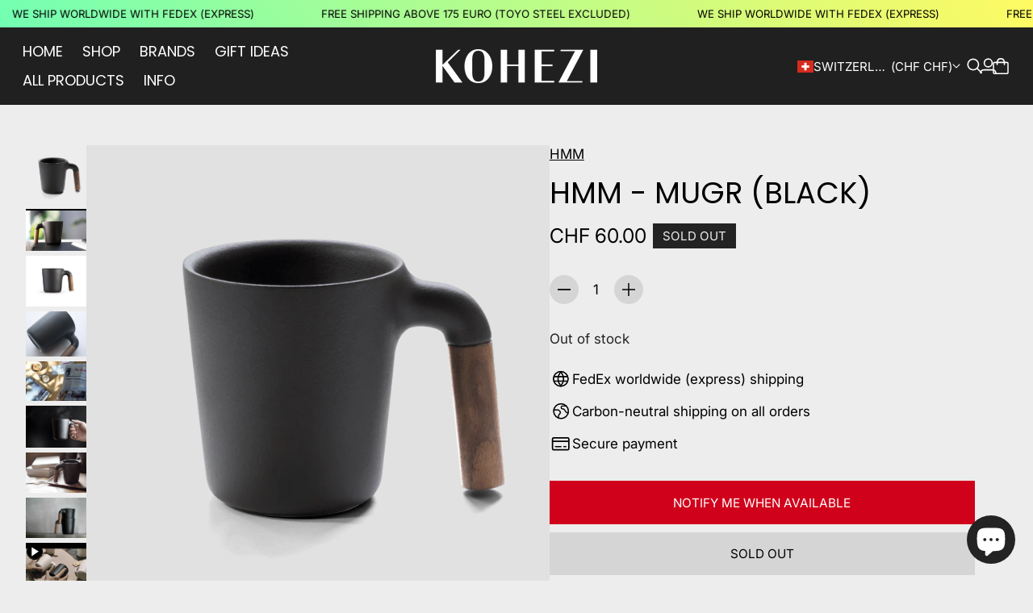

--- FILE ---
content_type: text/css
request_url: https://www.kohezi.com/cdn/shop/t/70/assets/component-product-blocks.css?v=127654984399947194731756391735
body_size: 3638
content:
:root{--js-mobile:(max-width: 719.9px);--js-tablet:(min-width: 720px);--js-below-small-desktop:(max-width: 1023.9px);--js-small-desktop:(min-width: 1024px);--js-desktop:(min-width: 1440px);--js-max-page-width:(min-width: 1600px)}@keyframes contentOverlineAnimation{to{transform:translateY(0);opacity:1}}@keyframes contentHeadingAnimation{0%{-webkit-mask-size:0% 100%;mask-size:0% 100%}to{-webkit-mask-size:120% 100%;mask-size:120% 100%;transform:translateY(0);opacity:1}}@keyframes contentContentAnimation{0%{-webkit-mask-size:0% 100%;mask-size:0% 100%}to{-webkit-mask-size:120% 100%;mask-size:120% 100%;transform:translateY(0);opacity:1}}@keyframes contentSliderAnimation{to{transform:translate(0);opacity:1}}.product-block{margin-bottom:var(--bottom-spacing)}.product-block.has-accordion{--accordion-padding:var(--spacing-250);border-top:1px solid var(--color-lines-and-borders);border-bottom:1px solid var(--color-lines-and-borders)}@media (min-width: 720px){.product-block.has-accordion{--accordion-padding:var(--spacing-300) }}.product-block.has-accordion:has(+.has-accordion){margin-bottom:0}.product-block.has-accordion summary{padding:var(--accordion-padding) 0}.product-block.has-accordion .accordion-item__content>*{margin:0}.product-block.has-accordion .accordion-item__content>:last-child{padding-bottom:var(--accordion-padding)}.product-block.has-accordion+.product-block.has-accordion{border-top:none}product-block-buy-buttons{display:flex;flex-direction:column;margin-bottom:var(--bottom-spacing)}product-block-buy-buttons .button-with-state.btn--style-outline{color:var(--color-outline-button-text-and-border);background-color:var(--color-outline-button-background)}product-block-buy-buttons .button-with-state.btn--style-solid{color:var(--color-solid-button-text);background-color:var(--color-solid-button-background)}product-block-buy-buttons .button-with-state.btn[disabled]{color:var(--color-text);background-color:var(--color-text-alpha-10)}.gift-card-recipient__fields{margin-bottom:var(--spacing-300)}.gift-card-recipient__fields .custom-input{width:100%;margin-top:var(--spacing-300)}.gift-card-recipient__input{width:100%}.gift-card-recipient__show-form-checkbox,.product__controls-group{margin-bottom:var(--spacing-300)}.gift-card-recipient__show-form-checkbox{width:100%}.gift-card-recipient__input.has-error{border-color:var(--color-notifications-error)}product-block-buy-buttons:not(.has-error) .buy-buttons__add-to-cart-error{display:none}product-block-buy-buttons.has-error .buy-buttons__add-to-cart-error{margin-bottom:var(--spacing-125)}product-block-buy-buttons.has-error .notification-display{padding:var(--spacing-150)}.dynamic-checkout-container{--shopify-accelerated-checkout-button-border-radius:var(--radius-button);margin-top:var(--spacing-150)}.dynamic-checkout-container.disabled{display:none}.shopify-payment-button{transition:opacity var(--animation-timing-200) var(--ease-out-quart)}.shopify-payment-button>*{border-radius:var(--radius-button)}.shopify-payment-button:hover:not([disabled]){opacity:.8}.shopify-payment-button .shopify-payment-button__button{border-radius:var(--radius-button);height:auto}.shopify-payment-button .shopify-payment-button__button--unbranded{font-size:var(--font-size-button);font-family:var(--font-button);font-weight:var(--font-weight-button);text-transform:none;text-transform:var(--font-button-text-transform, none);line-height:var(--line-height-button);letter-spacing:var(--font-button-letter-spacing);background-color:var(--color-accent);color:var(--color-background);padding:var(--button-padding)}.shopify-payment-button .shopify-payment-button__button--unbranded:hover:not([disabled]){background-color:var(--color-text-alpha-80)}.shopify-payment-button shopify-accelerated-checkout{--shopify-accelerated-checkout-button-block-size:55px;--shopify-accelerated-checkout-button-border-radius:var(--radius-button)}.product__policies{margin-top:var(--spacing-200);margin-bottom:var(--spacing-200)}.buy-buttons__store-availability{margin-top:var(--spacing-150);padding:var(--spacing-200);background:var(--color-text-alpha-08);border-radius:var(--radius-card);display:flex;gap:var(--spacing-125)}.buy-buttons__store-availability .store-availability__icon{background-color:var(--color-notifications-success);width:18px;height:18px;border-radius:100%;display:flex;flex-shrink:0;justify-content:center;align-items:center;margin-top:3px}.buy-buttons__store-availability .store-availability__icon .icon{color:#fff}.buy-buttons__store-availability .store-availability__pickup-time{color:var(--color-text-alpha-80);margin-top:var(--spacing-50);margin-bottom:var(--spacing-200)}.buy-buttons__store-availability.disabled{display:none}.store-availability__drawer .drawer.drawer--alignment-right .dialog-inner{padding:0}.store-availability__drawer .drawer.drawer--alignment-right .drawer-header{display:flex;justify-content:center;padding:var(--spacing-200) var(--drawer-padding-horizontal)}.store-availability__drawer .drawer.drawer--alignment-right .drawer-content{padding:0}.store-availability__drawer .drawer.drawer--alignment-right .drawer-footer{display:none}.store-availability-drawer__store-container{display:flex;gap:var(--spacing-125);padding:var(--spacing-300) var(--drawer-padding-vertical)}.store-availability-drawer__store-container:not(:last-child){border-bottom:solid 1px var(--color-lines-and-borders)}.store-availability-drawer__header .header-content__left{position:absolute;left:calc(var(--drawer-padding-vertical) - var(--spacing-125));align-self:center}.store-availability-drawer__header .header-content__center{padding:0 var(--spacing-250);text-align:center;color:var(--color-text)}.store-availability-drawer-icon{display:flex;align-items:center;justify-content:center;width:18px;height:18px;border-radius:90px;padding:5px var(--spacing-50);color:#fff;margin-top:3px}.store-availability-drawer-icon.available-icon{background-color:var(--color-notifications-success)}.store-availability-drawer-icon.unavailable-icon{background-color:var(--color-notifications-error)}.store__location-name{color:var(--color-text)}.store__pickup-status{color:var(--color-text-alpha-80);padding-top:var(--spacing-50);padding-bottom:var(--spacing-200)}.store__address,.store__phone{color:var(--color-text-alpha-70)}.js .no-js__add-to-cart-button{display:none}.no-js .no-js__add-to-cart-button{margin-bottom:var(--spacing-150)}.no-js .gift-card-recipient__show-form-checkbox,.no-js .buy-buttons__store-availability,.no-js .shopify-payment-button{display:none}.sticky-atc{--sticky-atc-width:625px;position:fixed;left:var(--spacing-100);right:var(--spacing-100);bottom:0;width:auto;width:initial;visibility:hidden;border-top-left-radius:var(--radius-popover);border-top-right-radius:var(--radius-popover);box-shadow:0 0 1px #0000001a,0 2px 14px #0000001f;background-color:var(--color-popup-modal-background);transition-property:transform,visibility;transition-duration:var(--animation-timing-300);transition-property:var(--ease-out-quart);z-index:5}@media (min-width: 1024px){.sticky-atc{width:var(--sticky-atc-width);left:auto;right:var(--gutter);box-shadow:0 0 1px #0000001a,0 3px 10px #0000001f}}.sticky-atc[data-enable-mobile-sticky-atc=false]{display:none}@media (min-width: 1024px){.sticky-atc[data-enable-mobile-sticky-atc=false]{display:block}}@media (min-width: 1024px){.sticky-atc[data-enable-desktop-sticky-atc=false]{display:none}}.sticky-atc.active{visibility:visible}.sticky-atc.active:not(.delay-reveal-animation){animation:slideUp var(--animation-timing-300) var(--ease-out-quart)}.sticky-atc:not(.active):not(.delay-reveal-animation){animation:slideDown var(--animation-timing-300) var(--ease-out-quart)}.sticky-atc .sticky-atc__modal-wrapper{--modal-bottom-gap:var(--spacing-100);--animation-height:calc( var(--modal-reveal-height) + var(--modal-bottom-gap) );position:fixed;left:var(--spacing-100);right:var(--spacing-100);bottom:var(--spacing-100);bottom:var(--modal-bottom-gap);border-radius:var(--radius-card);min-width:calc(100% - var(--spacing-100) * 2);max-height:90svh}@media (min-width: 1024px){.sticky-atc .sticky-atc__modal-wrapper{width:var(--sticky-atc-width);min-width:auto;left:auto;right:var(--gutter);max-height:90%}}.sticky-atc .sticky-atc__modal-wrapper.height-check-pending{overflow:hidden;height:auto;max-height:none;opacity:0;visibility:hidden;display:block}.sticky-atc .sticky-atc__modal-wrapper.modal--will-open{animation:slideUpStickyATCModal var(--animation-timing-500) var(--ease-out-quart)}.sticky-atc .sticky-atc__modal-wrapper.modal--will-open::backdrop{animation:drawerBackdropFadeIn var(--animation-timing-300)}.sticky-atc .sticky-atc__modal-wrapper.modal--will-close{animation:slideDownStickyATCModal var(--animation-timing-400) var(--ease-out-quart);animation-play-state:paused}.sticky-atc .sticky-atc__modal-wrapper.modal--will-close.modal--trigger-close-animation{animation-play-state:running}.sticky-atc .sticky-atc__modal-wrapper.modal--will-close.modal--trigger-close-animation::backdrop{animation:drawerBackdropFadeOut var(--animation-timing-500)}.sticky-atc--peeking-content .close-dialog-link{display:none}.sticky-atc--peeking-content .price__main+.price__strikethrough{color:var(--color-popup-modal-text-alpha-60)}.sticky-atc--modal-content .open-dialog-link{display:none}.sticky-atc--modal-content .close-dialog-link{display:block}.sticky-atc--modal-content .modal-content__divider{margin-top:0;margin-bottom:0;border:.5px solid var(--color-popup-modal-lines-and-borders)}.sticky-atc--modal-content .modal-content__variant-container{padding:var(--spacing-300) var(--drawer-padding-vertical) var(--spacing-350)}.sticky-atc--modal-content .modal-content__variant-container .swatch .swatch__tooltip{max-width:75px}.sticky-atc--modal-content .modal-content__variant-container .option-group__container:not(:last-child){margin-bottom:var(--spacing-450)}.sticky-atc--modal-content .modal-content__variant-container .popup-container{display:none}.sticky-atc--modal-content .modal-content__variant-container .option-group__label .label-container .label-value{color:var(--color-popup-modal-text-alpha-70)}.sticky-atc--modal-content .modal-content__variant-container label[for],.sticky-atc--modal-content .modal-content__variant-container label:has(input){color:var(--color-popup-modal-text)}.sticky-atc--modal-content .modal-content__variant-container .chip:disabled,.sticky-atc--modal-content .modal-content__variant-container .chip[disabled]{color:var(--color-popup-modal-alpha-60);background-color:var(--color-popup-modal-text-alpha-05)}.sticky-atc--modal-content .modal-content__variant-container .variant-option input[type=radio]:hover+.chip{box-shadow:inset 0 0 0 1px var(--color-popup-modal-text-alpha-70)}.sticky-atc--modal-content .modal-content__variant-container .variant-option input[type=radio]:hover+.chip.chip--selected{color:var(--color-popup-modal-background);background-color:var(--color-popup-modal-text)}.sticky-atc__mobile-handlebar{--width:70px;position:absolute;width:70px;width:var(--width);height:3px;top:var(--spacing-75);left:calc(50% - 35px);left:calc(50% - var(--width) / 2);background:var(--color-popup-modal-text-alpha-20);border-radius:var(--radius-drawer)}@media (min-width: 1024px){.sticky-atc__mobile-handlebar{display:none}}.sticky-atc__header-content{padding:0 var(--spacing-200) var(--spacing-250);width:100%}@media (min-width: 720px){.sticky-atc__header-content{padding:var(--spacing-300) var(--spacing-300) var(--spacing-250) var(--spacing-300)}}@media (min-width: 1024px){.sticky-atc__header-content{padding:var(--spacing-250) var(--spacing-300)}}.sticky-atc__header-content .header-content--top-padding{width:100%;padding-top:var(--spacing-250)}@media (min-width: 1024px){.sticky-atc__header-content .header-content--top-padding{display:none}}.sticky-atc__header-content .header-content--details-container{display:flex;gap:var(--spacing-250)}.sticky-atc__header-content .header-content--left{display:flex;flex-grow:1;overflow:hidden;position:relative}.sticky-atc__header-content .header-content--left:before{content:"";position:absolute;top:0;right:0;width:14px;height:100%;background:linear-gradient(90deg,transparent,rgba(255,255,255,0),var(--color-popup-modal-background) 100%);opacity:1;z-index:1}.sticky-atc__header-content .header-content--left .product-thumbnail{display:none}@media (min-width: 1024px){.sticky-atc__header-content .header-content--left .product-thumbnail{width:66px;display:block;margin-right:var(--spacing-250)}.sticky-atc__header-content .header-content--left .product-thumbnail .image{max-width:66px;height:auto}.sticky-atc__header-content .header-content--left .product-thumbnail .image.image--rounded{border-radius:var(--radius-image-thumbnail)}.sticky-atc__header-content .header-content--left .product-thumbnail .image.visible{animation-name:fadeIn;animation-duration:var(--animation-timing-750);animation-timing-function:var(--ease-out-quart);animation-fill-mode:backwards}}.sticky-atc__header-content .header-content--left .product-details-container{display:flex;flex-direction:column;gap:var(--spacing-25);overflow:hidden;color:var(--color-popup-modal-text)}.sticky-atc__header-content .header-content--left .product-details-container .product-price{display:flex;gap:var(--spacing-200);align-items:baseline;flex-wrap:wrap}@media (max-width: 1023.9px){.sticky-atc__header-content .header-content--left .product-details-container .price{font-size:var(--font-size-body-75)}}@media (min-width: 1024px){.sticky-atc__header-content .header-content--left .product-details-container{gap:var(--spacing-75)}}.sticky-atc__header-content .header-content--left .product-details-container .product-title{text-wrap:nowrap;overflow:hidden}.sticky-atc__header-content .header-content--left .product-details-container .sticky-atc-link{--color-text:var(--color-popup-modal-text);padding-bottom:1px;background:linear-gradient(90deg,var(--color-popup-modal-text),var(--color-popup-modal-text));background:linear-gradient(90deg,var(--color-text),var(--color-text));background-size:100% 1px;background-position-x:0%;background-position-y:calc(100% - 1px);background-repeat:no-repeat;-webkit-text-decoration:none;text-decoration:none}.sticky-atc__header-content .header-content--left .product-details-container .sticky-atc-link:hover{animation:underlinedLinkHover var(--animation-timing-750) var(--ease-in-out)}.sticky-atc__header-content .header-content--left .product-variant-details{display:flex;gap:var(--spacing-200);flex-wrap:wrap;color:var(--color-popup-modal-text-alpha-70);text-wrap:nowrap}.sticky-atc__header-content .header-content--right{display:flex;align-items:center}.sticky-atc__header-content .sticky-atc__add-to-cart-button{padding-left:var(--spacing-250);padding-right:var(--spacing-250)}@media (min-width: 720px){.sticky-atc__header-content .sticky-atc__add-to-cart-button{padding:var(--button-padding)}}.sticky-atc__header-content .sticky-atc__add-to-cart-button .button-with-state__label--hidden{width:max-content}.sticky-atc__header-content .sticky-atc__add-to-cart-button.button-with-state:not([data-has-alt-mobile-button]).btn--style-outline:not(.btn--size-small){width:auto}.sticky-atc__header-content .sticky-atc__add-to-cart-button.button-with-state.btn--style-solid:not([disabled]){color:var(--color-popup-modal-solid-button-text);background-color:var(--color-popup-modal-solid-button-background)}.sticky-atc__header-content .sticky-atc__add-to-cart-button.button-with-state:not([data-has-alt-mobile-button]) .label-active{color:var(--color-popup-modal-accent-foreground);background-color:var(--color-popup-modal-accent)}.sticky-atc__header-content .sticky-atc__add-to-cart-button.button-with-state.btn--style-outline{color:var(--color-popup-modal-outline-button-text-and-border);background-color:var(--color-popup-modal-outline-button-background);box-shadow:0 0 0 1px var(--color-popup-modal-outline-button-text-and-border-alpha-50)}.sticky-atc__header-content .sticky-atc__add-to-cart-button.button-with-state:hover.btn--style-outline{box-shadow:0 0 0 1px var(--color-popup-modal-accent)}@keyframes slideUpStickyATCModal{0%{transform:translateY(var(--animation-height))}to{transform:translateY(0)}}@keyframes slideDownStickyATCModal{0%{transform:translateY(0)}to{transform:translateY(var(--animation-height))}}.product-block-collapsible-row{margin-bottom:var(--bottom-spacing)}.product-block-collapsible-row__content-wrapper.rte>:first-child{margin-top:0}.product-block-collapsible-row__content-wrapper.rte>:last-child{margin-bottom:0}product-block-complementary-products{display:block;margin-left:calc(var(--gutter) * -1);margin-right:calc(var(--gutter) * -1);margin-bottom:var(--bottom-spacing);overflow:hidden}html.no-js product-block-complementary-products [data-product-source=app]{display:none}product-block-complementary-products .scroll-slider__slider{padding-left:var(--gutter);padding-right:var(--gutter);scroll-padding-inline:var(--gutter)}@media (min-width: 1024px){product-block-complementary-products{margin-left:0;margin-left:initial;margin-right:0;margin-right:initial}product-block-complementary-products .scroll-slider__slider{padding-left:revert;padding-right:revert;scroll-padding-inline:revert}}.product-block-complementary-products-inner .animation-overline{transform:translateY(10px);opacity:0}.product-block-complementary-products-inner .animation-heading,.product-block-complementary-products-inner .animation-content{-webkit-mask-image:linear-gradient(to left,transparent 0%,black 20%);mask-image:linear-gradient(to left,transparent 0%,black 20%);-webkit-mask-repeat:no-repeat;mask-repeat:no-repeat;transform:translateY(20px);opacity:0}.product-block-complementary-products-inner .animation-slider{transform:translate(35px);opacity:0}@media (min-width: 1024px){.product-block-complementary-products-inner .animation-slider:not(.animation-slider--small){transform:translate(50px)}}.product-block-complementary-products-inner.became-visible .animation-heading{animation-name:contentHeadingAnimation;animation-duration:var(--animation-timing-800);animation-delay:0;animation-timing-function:var(--ease-out-quart);animation-fill-mode:forwards}.product-block-complementary-products-inner.became-visible .animation-overline{animation-name:contentOverlineAnimation;animation-duration:var(--animation-timing-400);animation-delay:calc(0 + var(--animation-timing-75));animation-timing-function:var(--ease-out-quart);animation-fill-mode:forwards}.product-block-complementary-products-inner.became-visible .animation-content{animation-name:contentContentAnimation;animation-duration:var(--animation-timing-900);animation-delay:calc(0 + var(--animation-timing-75));animation-timing-function:var(--ease-out-quart);animation-fill-mode:forwards}.product-block-complementary-products-inner.became-visible .animation-slider{animation-name:contentSliderAnimation;animation-duration:var(--animation-timing-400);animation-timing-function:var(--ease-out-quart);animation-fill-mode:forwards}@media (min-width: 1024px){.product-block-complementary-products-inner.became-visible .animation-slider:not(.animation-slider--small){animation-duration:var(--animation-timing-500)}}.product-block-complementary-products__header{display:flex;align-items:center;justify-content:space-between;margin-bottom:var(--spacing-250);padding-left:var(--gutter);padding-right:var(--gutter)}@media (min-width: 1024px){.product-block-complementary-products__header{padding-left:revert;padding-right:revert}}.product-block-complementary-products__header-nav{display:flex;align-items:center;gap:var(--spacing-75)}.complementary-product-item.has-error .complementary-product-item__error-display{display:block}.complementary-product-item .product-item-minimal{height:100%}.complementary-product-item .product-item-minimal__content{gap:0}.complementary-product-item__error-display{display:none;height:max-content}.product-block--custom-option input[type=text],.product-block--custom-option textarea,.product-block--custom-option select,.product-block--custom-option label{width:100%}.product-block--custom-option label+.custom-input--radio{margin-top:var(--spacing-100)}.product-block-featured-icon{display:flex;gap:var(--spacing-200);padding:var(--spacing-200);margin-bottom:var(--bottom-spacing);background:var(--background-style);color:var(--color-text);border-radius:var(--radius-card)}a.product-block-featured-icon{-webkit-text-decoration:none;text-decoration:none}.product-block-featured-icon__icon{flex-shrink:0;color:var(--color-icon)}.product-block-featured-icon__icon .image{width:32px;height:32px;padding:var(--spacing-50)}.product-block-featured-icon__text-wrapper{display:flex;flex-direction:column;justify-content:center;row-gap:var(--spacing-50)}.product-block-featured-icon__text>p{margin-top:0;margin-bottom:var(--spacing-50)}.product-block-featured-icon__text>p a{padding-bottom:1px;background:linear-gradient(90deg,var(--color-text),var(--color-text));background-size:100% 1px;background-position-x:0%;background-position-y:calc(100% - 1px);background-repeat:no-repeat;-webkit-text-decoration:none;text-decoration:none}.product-block-featured-icon__text>p a:hover{animation:underlinedLinkHover var(--animation-timing-750) var(--ease-in-out)}.product-block-featured-icon__text>p:last-child{margin-bottom:0}.product-block-featured-icon__text>ul,.product-block-featured-icon__text>ol{padding:0}.product-block-featured-icon__text h1,.product-block-featured-icon__text h2,.product-block-featured-icon__text h3,.product-block-featured-icon__text h4,.product-block-featured-icon__text h5,.product-block-featured-icon__text h6{text-wrap:initial}.product-block--full-details-link .full-details-link--text-with-icon{display:flex;column-gap:var(--spacing-100);align-items:center}.product-block-icon{display:flex;align-items:center;gap:var(--spacing-100);margin-bottom:var(--bottom-spacing);color:var(--color-text)}.product-block-icon__text{word-break:break-all}a.product-block-icon{-webkit-text-decoration:none;text-decoration:none}a.product-block-icon .product-block-icon__text{padding-bottom:1px;background:linear-gradient(90deg,var(--color-text),var(--color-text));background-size:100% 1px;background-position-x:0%;background-position-y:calc(100% - 1px);background-repeat:no-repeat;-webkit-text-decoration:none;text-decoration:none}a.product-block-icon:hover .product-block-icon__text{animation:underlinedLinkHover var(--animation-timing-750) var(--ease-in-out)}.product-block-icon__icon{display:flex;flex-shrink:0;align-items:center}.product-block-icon__icon .image{width:28px;height:28px;padding:var(--spacing-50)}.product-block-icon__text a{padding-bottom:1px;background:linear-gradient(90deg,var(--color-text),var(--color-text));background-size:100% 1px;background-position-x:0%;background-position-y:calc(100% - 1px);background-repeat:no-repeat;-webkit-text-decoration:none;text-decoration:none}.product-block-icon__text a:hover{animation:underlinedLinkHover var(--animation-timing-750) var(--ease-in-out)}.product-details__image{margin-bottom:var(--bottom-spacing)}.product-details__image .content-block--image{margin:0}.product-block--inventory-status{color:var(--message-color)}.product-block--inventory-status:empty{margin:0}.product-details__description{--column-gap:var(--spacing-300);margin-bottom:var(--bottom-spacing)}.product-details__liquid{margin-bottom:var(--bottom-spacing)}.product-block-popup{display:block;margin-bottom:var(--bottom-spacing)}.product-block__popup-modal-link .popup-modal__link{display:flex;max-width:100%;align-items:center;gap:var(--spacing-100);padding:0;background:none;color:var(--color-text);border:none;-webkit-appearance:none;appearance:none;cursor:pointer}.product-block__popup-modal-link .popup-modal__link:hover .popup-modal__link-text{animation:underlinedLinkHover var(--animation-timing-750) var(--ease-in-out)}.product-block__popup-modal-link .popup-modal__link-icon{display:flex;flex-shrink:0;align-items:center}.product-block__popup-modal-link .popup-modal__link-icon .image{width:28px;height:28px;padding:var(--spacing-50)}.product-block__popup-modal-link .popup-modal__link-text{font-size:var(--font-size-body-100);padding-bottom:1px;background:linear-gradient(90deg,var(--color-text),var(--color-text));background-size:100% 1px;background-position-x:0%;background-position-y:calc(100% - 1px);background-repeat:no-repeat;-webkit-text-decoration:none;text-decoration:none}.product-block__popup-modal-link rte-container :first-child{margin-top:0;padding-right:var(--spacing-250)}@keyframes underlinedLinkHover{0%{background-position-x:100%;background-size:100% 1px}50%{background-position-x:100%;background-size:0% 1px}51%{background-position-x:0%;background-size:0% 1px}to{background-position-x:0%;background-size:100% 1px}}.product-details__price-and-payments{margin-bottom:var(--bottom-spacing)}.no-js .product-details__price-and-payments{display:none}.product-details__price-and-payments .price__container{display:flex;flex-direction:column}.product-details__price-and-payments .price__container .price__wrapper,.product-details__price-and-payments .price__container .price{display:flex;align-items:center}.product-details__price-and-payments .price__container .price__main{font-size:var(--font-size-body-300)}.product-details__price-and-payments .price__container .price__strikethrough{font-size:var(--font-size-body-150);color:var(--color-text-alpha-60)}.product-details__price-and-payments .price__container .badge-alignment--above{margin-bottom:var(--spacing-150)}.product-details__price-and-payments .price__container .badge-alignment--left{margin-right:var(--spacing-100)}.product-details__price-and-payments .price__container .badge-alignment--right{margin:0 var(--spacing-100)}.product-details__price-and-payments .product-form__shop-pay:has(shopify-payment-terms){margin-top:var(--spacing-100)}.product-block--product-rating:empty{margin:0}.product-block--product-rating .product-rating{justify-content:flex-start}.product-details__quantity{margin-bottom:var(--bottom-spacing)}.product-details__quantity quantity-input .btn.btn--style-icon{color:var(--color-text);background-color:var(--color-text-alpha-10)}.product-details__quantity quantity-input .btn.btn--style-icon:hover{color:var(--color-text);background-color:var(--color-text-alpha-20)}.quantity-label{padding-bottom:var(--spacing-100)}.product-block-share{margin-bottom:var(--bottom-spacing)}product-block-sku{display:block;color:var(--color-text-alpha-70)}product-block-sku:has([data-variant-sku-visible=true]){margin-bottom:var(--bottom-spacing)}.product-details__text{margin-bottom:var(--bottom-spacing)}.product-details__text .content-block--text{margin:0}.product-details__title{margin-bottom:var(--bottom-spacing)}product-block-variant-selector{--column-gap:var(--spacing-400);display:block;margin-bottom:var(--bottom-spacing)}.option-group__label{display:flex;column-gap:var(--spacing-50);margin-bottom:var(--spacing-100);align-items:center;justify-content:space-between}.option-group__label .label-container{display:flex}.option-group__label .label-container .label-value{color:var(--color-text-alpha-70);margin-left:var(--spacing-50)}.variant-option{position:relative}.variant-option input[type=radio]{position:absolute;top:0;right:0;bottom:0;left:0;opacity:0;z-index:2;width:100%;height:100%;background:transparent}.variant-option input[type=radio]:hover+.chip{background-color:var(--color-text-alpha-05);box-shadow:inset 0 0 0 1px var(--color-text-alpha-70)}.variant-option input[type=radio]:hover+.chip.chip--selected{background-color:var(--color-text);color:var(--color-background)}.variant-option input[type=radio]:hover+.chip:not(.chip--selected):before{background-color:var(--color-text-alpha-70)}.option-group__chips-container{display:flex;flex-wrap:wrap;gap:var(--spacing-125)}.option-group__chips-container[data-chip-layout="4-column"] .variant-option{max-width:calc(25% - var(--spacing-75));flex:1 0 calc(25% - var(--spacing-100))}.option-group__chips-container[data-chip-layout="3-column"] .variant-option{max-width:calc(33% - var(--spacing-50));flex:1 0 calc(33% - var(--spacing-75))}.option-group__chips-container[data-chip-layout="2-column"] .variant-option{max-width:calc(50% - var(--spacing-50));flex:1 0 calc(50% - var(--spacing-75))}.variant-option--chips .chip{display:flex;justify-content:center;text-align:center;align-items:center;height:100%;width:100%;word-break:break-word;-webkit-hyphens:auto;hyphens:auto}.chip:disabled,.chip[disabled]{color:var(--color-text-alpha-60);background-color:var(--color-text-alpha-05);box-shadow:none}.chip:before{background-color:var(--color-text-alpha-30)}.option-group__swatches-container,.option-group__siblings-container{display:flex;gap:var(--spacing-125);flex-wrap:wrap}.variant-option--dropdown{width:100%}.popup-container{overflow-x:hidden}.popup-container:hover{background-color:var(--color-text-alpha-10);border-radius:var(--radius-button)}.product-variant__popup-modal-link .popup-modal__link{display:flex;max-width:100%;align-items:center;gap:var(--spacing-50);border:none;background:none;cursor:pointer}.product-variant__popup-modal-link .popup-modal__link-icon{display:flex;flex-shrink:0;align-items:center}.product-variant__popup-modal-link .popup-modal__link-icon .image{width:28px;height:28px;padding:var(--spacing-50)}.product-variant__popup-modal-link .popup-modal__link-text{font-size:var(--font-size-body-75);color:var(--color-text-alpha-80)}.product-variant__popup-modal-link .popup-modal__link-text:hover{color:var(--color-text)}dialog.product-block-variant-selector--popup-modal rte-container{text-align:left}dialog.product-block-variant-selector--popup-modal rte-container :first-child{margin-top:0;padding-right:var(--spacing-250)}.js .no-js__variant-selector-input{display:none}.no-js .no-js__variant-selector-input{margin-bottom:var(--spacing-150)}.no-js .no-js__variant-selector-input #variant-selector{width:100%}.no-js .option-group__container{display:none}.product-details__vendor{margin-bottom:var(--bottom-spacing)}.product-details__vendor a{-webkit-text-decoration:none;text-decoration:none}
/*# sourceMappingURL=/cdn/shop/t/70/assets/component-product-blocks.css.map?v=127654984399947194731756391735 */


--- FILE ---
content_type: text/javascript
request_url: https://www.kohezi.com/cdn/shop/t/70/assets/accordion-group.js?v=168961881797458472561756391734
body_size: -515
content:
class AccordionGroup extends HTMLElement{constructor(){super(),this.selectors={openAccordionItem:"[js-accordion-item][open]"}}connectedCallback(){this.addEventListener("toggle",this.handleToggle,!0)}handleToggle(event){event.target.open&&this.hasAttribute("data-single-open")&&this.querySelectorAll(this.selectors.openAccordionItem).forEach(item=>{item!==event.target&&item.close()})}disconnectedCallback(){this.removeEventListener("toggle",this.handleToggle,!0)}}customElements.get("accordion-group")||customElements.define("accordion-group",AccordionGroup);
//# sourceMappingURL=/cdn/shop/t/70/assets/accordion-group.js.map?v=168961881797458472561756391734


--- FILE ---
content_type: text/javascript
request_url: https://www.kohezi.com/cdn/shop/t/70/assets/cart-drawer.js?v=140141516633493508621756391734
body_size: 799
content:
import{s as svgImagesLoaded}from"./svg-images-loaded-7454cac3.js";import{i as insertedMarkupFixes}from"./inserted-markup-fixes-26b497bf.js";import CartContent from"./cart-content.js";import{E as EVENTS}from"./events-58bc9098.js";import"./modals-452e00fa.js";const activateTemplate=(key,options={})=>{const templateElement=document.querySelector(`template[data-template-key='${key}']`);return templateElement?templateElement.hasAttribute("data-has-been-activated")?Promise.resolve({wasInjected:!1}):new Promise(resolve=>{const templateClone=svgImagesLoaded(templateElement.content.cloneNode(!0));templateElement.after(templateClone),insertedMarkupFixes(templateClone),templateElement.setAttribute("data-has-been-activated",!0),resolve({wasInjected:!0})}):options.resolveOnMissing?(console.warn("Template not found, resolving because of 'resolveOnMissing option"),Promise.resolve({wasInjected:!1})):Promise.reject(new Error("Template not found"))};class CartDrawer extends CartContent{constructor(){super(),this.classes={...this.classes,freeShippingBarIntialState:"free-shipping-bar--force-progress-to-0"},this.selectors={...this.selectors,templateTag:"template[data-template-key='cart-drawer']",dialogParent:"dialog",cartDrawer:"cart-drawer",drawerInner:"drawer-inner",footer:"[js-drawer-footer]",scrollableViewport:".drawer-viewport",inlineSubtotal:"[js-inline-subtotal]",keepShoppingButton:"[js-keep-shopping-button]"}}connectedCallback(){super.connectedCallback(),this.dialog=this.closest(this.selectors.dialogParent),this.eventOptions=this.controller.signal,setTimeout(()=>{!this.hasDoneInitialRefetch&&!this.dialog.open&&super.refetchContents()},3e3),window?.Shopify?.designMode&&this.#bindThemeEditorEvents(),window.addEventListener(EVENTS.CART_DRAWER_OPENING,()=>{activateTemplate("cart-drawer",{resolveOnMissing:!0}).then(data=>{data.wasInjected&&(this.setScrollableViewport(),this.#bindElementEvents());const freeShippingBar=this.querySelector(this.selectors.freeShippingBar);freeShippingBar&&(freeShippingBar.classList.add(this.classes.freeShippingBarIntialState),setTimeout(()=>{freeShippingBar.classList.remove(this.classes.freeShippingBarIntialState)},600))})},this.eventOptions),document.addEventListener(EVENTS.CART_ITEM_ADDED,()=>{this.scrollableViewport.scrollTo({top:0,behavior:this.dialog.open?"smooth":"instant"})})}getHTMLFromSectionResponseText(responseText){const templateContent=document.createRange().createContextualFragment(responseText).querySelector(this.selectors.templateTag).innerHTML;return document.createRange().createContextualFragment(templateContent)}swapFullContents(newHTML){this.replaceChildren(...newHTML.children)}determineRefreshMode(newHTML){const oldCartItems=this.querySelector(this.selectors.cartItems),newCartItems=newHTML.querySelector(this.selectors.cartItems);return!this.dialog.open||!!oldCartItems!=!!newCartItems?this.REFRESH_MODES.FULL:this.REFRESH_MODES.PORTIONS}contentsRefetched(){this.setScrollableViewport(),this.#bindElementEvents()}#handleCartTextIntersection(entries){entries.forEach(entry=>{entry.isIntersecting!==this.cartTextIsVisible&&(this.cartTextIsVisible=entry.isIntersecting,this.dataset.cartTextIsVisible=entry.isIntersecting)})}#bindElementEvents(){this.addEventListener(EVENTS.CART_NOTE_OPENED,()=>{this.scrollableViewport&&(this.scrollableViewport.scrollTop=this.scrollableViewport.scrollHeight)},{signal:this.controller.signal}),this.keepShoppingButton=this.querySelector(this.selectors.keepShoppingButton),this.keepShoppingButton?.addEventListener("click",()=>{window.dispatchEvent(new Event(EVENTS.CART_DRAWER_CLOSE))},{signal:this.controller.signal});const inlineSubtotal=this.querySelector(this.selectors.inlineSubtotal);this.inlineSubtotalIntersectionObserver&&(this.inlineSubtotalIntersectionObserver.disconnect(),this.inlineSubtotalIntersectionObserver=null),inlineSubtotal&&(this.inlineSubtotalIntersectionObserver=new IntersectionObserver(this.#handleCartTextIntersection.bind(this),{root:this.scrollableViewport,rootMargin:"0px 0px -95px 0px",threshold:[.1,.2,.3,.4,.5,.6,.7,.8,.9,1]}),this.inlineSubtotalIntersectionObserver.observe(inlineSubtotal))}#bindThemeEditorEvents(){document.addEventListener(EVENTS.SHOPIFY_SECTION_SELECT,event=>{event.target===this.shopifySection&&window.dispatchEvent(new Event(EVENTS.CART_DRAWER_OPEN))},this.eventOptions),document.addEventListener(EVENTS.SHOPIFY_SECTION_DESELECT,event=>{event.target===this.shopifySection&&(window.dispatchEvent(new Event(EVENTS.CART_DRAWER_CLOSE)),this.openedViaThemeEditorEvents=!1)},this.eventOptions)}disconnectedCallback(){this.controller.abort()}}customElements.get("cart-drawer")||customElements.define("cart-drawer",CartDrawer);
//# sourceMappingURL=/cdn/shop/t/70/assets/cart-drawer.js.map?v=140141516633493508621756391734
